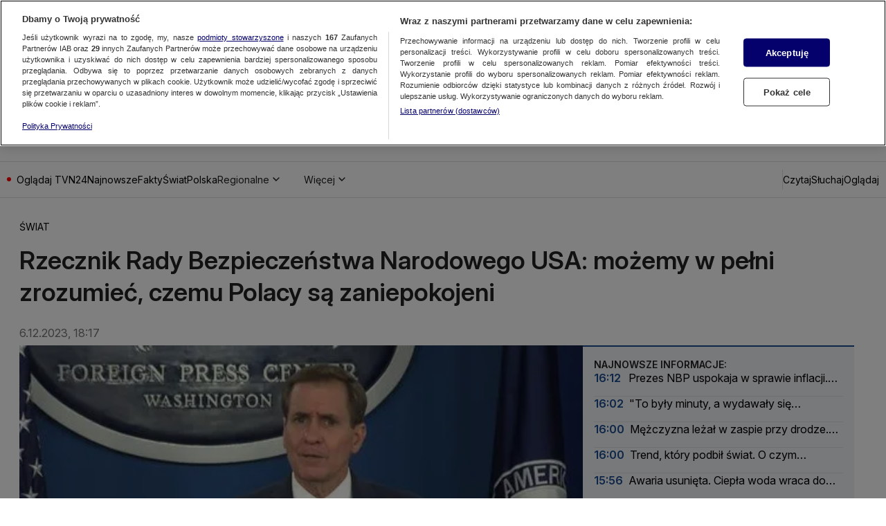

--- FILE ---
content_type: application/javascript; charset=UTF-8
request_url: https://tvn24.pl/_i/assets/chunks/index.829e3e96.js
body_size: 6432
content:
import{a as T}from"./_commonjsHelpers.23102255.js";var C={exports:{}},r={};/**
 * @license React
 * react.production.min.js
 *
 * Copyright (c) Facebook, Inc. and its affiliates.
 *
 * This source code is licensed under the MIT license found in the
 * LICENSE file in the root directory of this source tree.
 */var y=Symbol.for("react.element"),V=Symbol.for("react.portal"),A=Symbol.for("react.fragment"),F=Symbol.for("react.strict_mode"),U=Symbol.for("react.profiler"),q=Symbol.for("react.provider"),L=Symbol.for("react.context"),M=Symbol.for("react.forward_ref"),N=Symbol.for("react.suspense"),z=Symbol.for("react.memo"),B=Symbol.for("react.lazy"),k=Symbol.iterator;function H(e){return e===null||typeof e!="object"?null:(e=k&&e[k]||e["@@iterator"],typeof e=="function"?e:null)}var b={isMounted:function(){return!1},enqueueForceUpdate:function(){},enqueueReplaceState:function(){},enqueueSetState:function(){}},x=Object.assign,j={};function p(e,t,n){this.props=e,this.context=t,this.refs=j,this.updater=n||b}p.prototype.isReactComponent={};p.prototype.setState=function(e,t){if(typeof e!="object"&&typeof e!="function"&&e!=null)throw Error("setState(...): takes an object of state variables to update or a function which returns an object of state variables.");this.updater.enqueueSetState(this,e,t,"setState")};p.prototype.forceUpdate=function(e){this.updater.enqueueForceUpdate(this,e,"forceUpdate")};function g(){}g.prototype=p.prototype;function m(e,t,n){this.props=e,this.context=t,this.refs=j,this.updater=n||b}var S=m.prototype=new g;S.constructor=m;x(S,p.prototype);S.isPureReactComponent=!0;var w=Array.isArray,O=Object.prototype.hasOwnProperty,E={current:null},P={key:!0,ref:!0,__self:!0,__source:!0};function I(e,t,n){var u,o={},i=null,s=null;if(t!=null)for(u in t.ref!==void 0&&(s=t.ref),t.key!==void 0&&(i=""+t.key),t)O.call(t,u)&&!P.hasOwnProperty(u)&&(o[u]=t[u]);var f=arguments.length-2;if(f===1)o.children=n;else if(1<f){for(var c=Array(f),a=0;a<f;a++)c[a]=arguments[a+2];o.children=c}if(e&&e.defaultProps)for(u in f=e.defaultProps,f)o[u]===void 0&&(o[u]=f[u]);return{$$typeof:y,type:e,key:i,ref:s,props:o,_owner:E.current}}function W(e,t){return{$$typeof:y,type:e.type,key:t,ref:e.ref,props:e.props,_owner:e._owner}}function R(e){return typeof e=="object"&&e!==null&&e.$$typeof===y}function G(e){var t={"=":"=0",":":"=2"};return"$"+e.replace(/[=:]/g,function(n){return t[n]})}var $=/\/+/g;function v(e,t){return typeof e=="object"&&e!==null&&e.key!=null?G(""+e.key):t.toString(36)}function _(e,t,n,u,o){var i=typeof e;(i==="undefined"||i==="boolean")&&(e=null);var s=!1;if(e===null)s=!0;else switch(i){case"string":case"number":s=!0;break;case"object":switch(e.$$typeof){case y:case V:s=!0}}if(s)return s=e,o=o(s),e=u===""?"."+v(s,0):u,w(o)?(n="",e!=null&&(n=e.replace($,"$&/")+"/"),_(o,t,n,"",function(a){return a})):o!=null&&(R(o)&&(o=W(o,n+(!o.key||s&&s.key===o.key?"":(""+o.key).replace($,"$&/")+"/")+e)),t.push(o)),1;if(s=0,u=u===""?".":u+":",w(e))for(var f=0;f<e.length;f++){i=e[f];var c=u+v(i,f);s+=_(i,t,n,c,o)}else if(c=H(e),typeof c=="function")for(e=c.call(e),f=0;!(i=e.next()).done;)i=i.value,c=u+v(i,f++),s+=_(i,t,n,c,o);else if(i==="object")throw t=String(e),Error("Objects are not valid as a React child (found: "+(t==="[object Object]"?"object with keys {"+Object.keys(e).join(", ")+"}":t)+"). If you meant to render a collection of children, use an array instead.");return s}function d(e,t,n){if(e==null)return e;var u=[],o=0;return _(e,u,"","",function(i){return t.call(n,i,o++)}),u}function J(e){if(e._status===-1){var t=e._result;t=t(),t.then(function(n){(e._status===0||e._status===-1)&&(e._status=1,e._result=n)},function(n){(e._status===0||e._status===-1)&&(e._status=2,e._result=n)}),e._status===-1&&(e._status=0,e._result=t)}if(e._status===1)return e._result.default;throw e._result}var l={current:null},h={transition:null},K={ReactCurrentDispatcher:l,ReactCurrentBatchConfig:h,ReactCurrentOwner:E};function D(){throw Error("act(...) is not supported in production builds of React.")}r.Children={map:d,forEach:function(e,t,n){d(e,function(){t.apply(this,arguments)},n)},count:function(e){var t=0;return d(e,function(){t++}),t},toArray:function(e){return d(e,function(t){return t})||[]},only:function(e){if(!R(e))throw Error("React.Children.only expected to receive a single React element child.");return e}};r.Component=p;r.Fragment=A;r.Profiler=U;r.PureComponent=m;r.StrictMode=F;r.Suspense=N;r.__SECRET_INTERNALS_DO_NOT_USE_OR_YOU_WILL_BE_FIRED=K;r.act=D;r.cloneElement=function(e,t,n){if(e==null)throw Error("React.cloneElement(...): The argument must be a React element, but you passed "+e+".");var u=x({},e.props),o=e.key,i=e.ref,s=e._owner;if(t!=null){if(t.ref!==void 0&&(i=t.ref,s=E.current),t.key!==void 0&&(o=""+t.key),e.type&&e.type.defaultProps)var f=e.type.defaultProps;for(c in t)O.call(t,c)&&!P.hasOwnProperty(c)&&(u[c]=t[c]===void 0&&f!==void 0?f[c]:t[c])}var c=arguments.length-2;if(c===1)u.children=n;else if(1<c){f=Array(c);for(var a=0;a<c;a++)f[a]=arguments[a+2];u.children=f}return{$$typeof:y,type:e.type,key:o,ref:i,props:u,_owner:s}};r.createContext=function(e){return e={$$typeof:L,_currentValue:e,_currentValue2:e,_threadCount:0,Provider:null,Consumer:null,_defaultValue:null,_globalName:null},e.Provider={$$typeof:q,_context:e},e.Consumer=e};r.createElement=I;r.createFactory=function(e){var t=I.bind(null,e);return t.type=e,t};r.createRef=function(){return{current:null}};r.forwardRef=function(e){return{$$typeof:M,render:e}};r.isValidElement=R;r.lazy=function(e){return{$$typeof:B,_payload:{_status:-1,_result:e},_init:J}};r.memo=function(e,t){return{$$typeof:z,type:e,compare:t===void 0?null:t}};r.startTransition=function(e){var t=h.transition;h.transition={};try{e()}finally{h.transition=t}};r.unstable_act=D;r.useCallback=function(e,t){return l.current.useCallback(e,t)};r.useContext=function(e){return l.current.useContext(e)};r.useDebugValue=function(){};r.useDeferredValue=function(e){return l.current.useDeferredValue(e)};r.useEffect=function(e,t){return l.current.useEffect(e,t)};r.useId=function(){return l.current.useId()};r.useImperativeHandle=function(e,t,n){return l.current.useImperativeHandle(e,t,n)};r.useInsertionEffect=function(e,t){return l.current.useInsertionEffect(e,t)};r.useLayoutEffect=function(e,t){return l.current.useLayoutEffect(e,t)};r.useMemo=function(e,t){return l.current.useMemo(e,t)};r.useReducer=function(e,t,n){return l.current.useReducer(e,t,n)};r.useRef=function(e){return l.current.useRef(e)};r.useState=function(e){return l.current.useState(e)};r.useSyncExternalStore=function(e,t,n){return l.current.useSyncExternalStore(e,t,n)};r.useTransition=function(){return l.current.useTransition()};r.version="18.3.1";C.exports=r;var Q=C.exports;const Y=T(Q);export{Y as R,Q as r};
